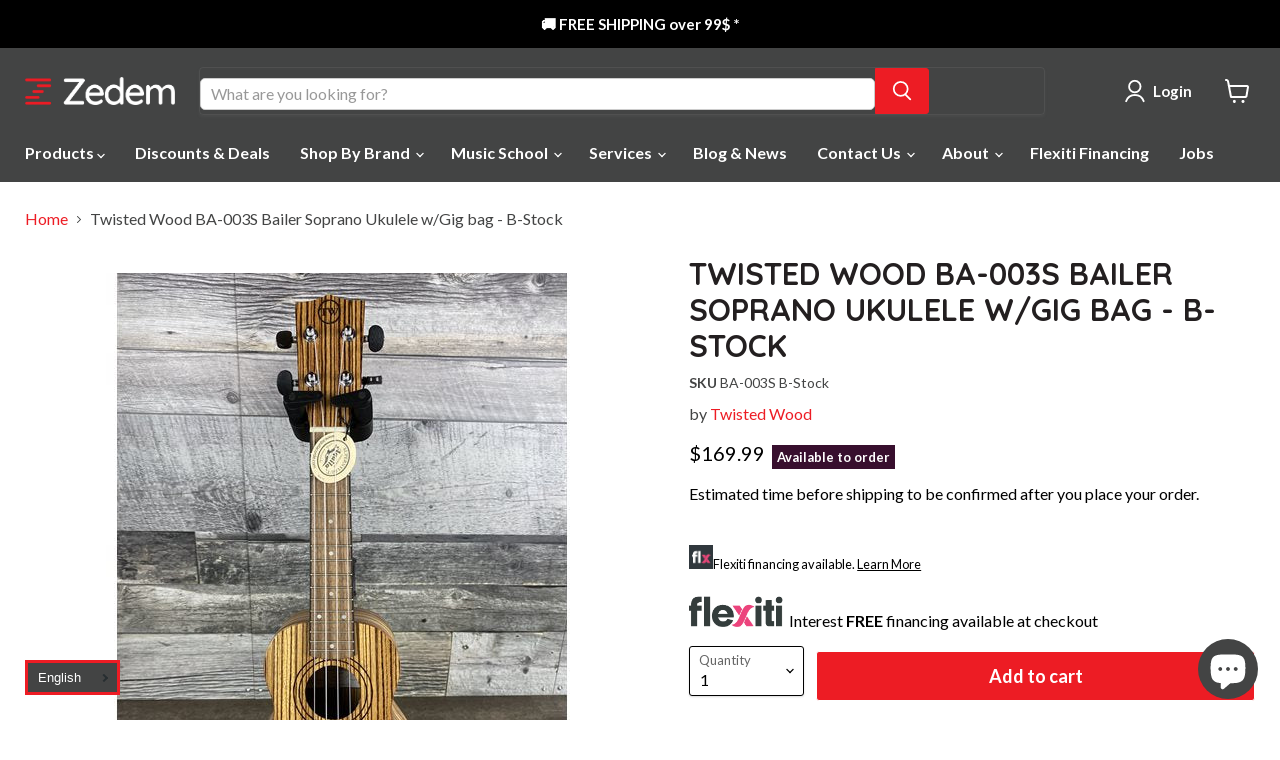

--- FILE ---
content_type: text/html; charset=utf-8
request_url: https://zedem.ca/collections/all/products/ba-003s-b-stock-twisted-wood-ba-003s-bailer-soprano-ukulele-w-gig-bag-b-stock?view=recently-viewed
body_size: 816
content:




















  











<li
  class="productgrid--item  imagestyle--medium        product-recently-viewed-card  show-actions--mobile"
  data-product-item
  data-product-quickshop-url="/products/ba-003s-b-stock-twisted-wood-ba-003s-bailer-soprano-ukulele-w-gig-bag-b-stock"
  data-quickshop-hash="8e50f0191cb3c21b122952f01743d1bd10a6a31f09a0a82b76356c061897c502"
  
    data-recently-viewed-card
  
>
  <div class="productitem" data-product-item-content>
    <div class="product-recently-viewed-card-time" data-product-handle="ba-003s-b-stock-twisted-wood-ba-003s-bailer-soprano-ukulele-w-gig-bag-b-stock">
      <button
        class="product-recently-viewed-card-remove"
        aria-label="close"
        data-remove-recently-viewed
      >
        <svg
  aria-hidden="true"
  focusable="false"
  role="presentation"
  width="10"
  height="10"
  viewBox="0 0 10 10"
  xmlns="http://www.w3.org/2000/svg"
>
  <path d="M6.08785659,5 L9.77469752,1.31315906 L8.68684094,0.225302476 L5,3.91214341 L1.31315906,0.225302476 L0.225302476,1.31315906 L3.91214341,5 L0.225302476,8.68684094 L1.31315906,9.77469752 L5,6.08785659 L8.68684094,9.77469752 L9.77469752,8.68684094 L6.08785659,5 Z"></path>
</svg>
      </button>
    </div>
    <a
      class="productitem--image-link"
      href="/products/ba-003s-b-stock-twisted-wood-ba-003s-bailer-soprano-ukulele-w-gig-bag-b-stock"
      tabindex="-1"
      data-product-page-link
    >
      <figure class="productitem--image" data-product-item-image>
        
          
          

  
    <noscript data-rimg-noscript>
      <img
        
          src="//zedem.ca/cdn/shop/products/BA-003S_B_1-B_512x512.jpg?v=1643126797"
        

        alt=""
        data-rimg="noscript"
        srcset="//zedem.ca/cdn/shop/products/BA-003S_B_1-B_512x512.jpg?v=1643126797 1x, //zedem.ca/cdn/shop/products/BA-003S_B_1-B_599x599.jpg?v=1643126797 1.17x"
        class="productitem--image-primary"
        
        
      >
    </noscript>
  

  <img
    
      src="//zedem.ca/cdn/shop/products/BA-003S_B_1-B_512x512.jpg?v=1643126797"
    
    alt=""

    
      data-rimg="lazy"
      data-rimg-scale="1"
      data-rimg-template="//zedem.ca/cdn/shop/products/BA-003S_B_1-B_{size}.jpg?v=1643126797"
      data-rimg-max="600x600"
      data-rimg-crop="false"
      
      srcset="data:image/svg+xml;utf8,<svg%20xmlns='http://www.w3.org/2000/svg'%20width='512'%20height='512'></svg>"
    

    class="productitem--image-primary"
    
    
  >



  <div data-rimg-canvas></div>


        

      
	  




                
                
                
                           
                    <span id="availableProductGrid"><ls-static-42074>Available to order</ls-static-42074></span>
                  
                
                
                
                       
        



























  
  
  

  <span class="productitem__badge productitem__badge--sale"
    data-badge-sales
    style="display: none;"
  >
    <span data-badge-sales-range>
      
        
          Save <span class="money" data-price-money-saved>$0.00</span>
        
      
    </span>
    <span data-badge-sales-single style="display: none;">
      
        Save <span class="money" data-price-money-saved>$0.00</span>
      
    </span>
  </span>
      </figure>
    </a><div class="productitem--info">
   
      

      

      <h2 class="productitem--title">
        <a href="/products/ba-003s-b-stock-twisted-wood-ba-003s-bailer-soprano-ukulele-w-gig-bag-b-stock" data-product-page-link>
          Twisted Wood BA-003S Bailer Soprano Ukulele w/Gig bag - B-Stock
        </a>
      </h2>

      
        <span class="productitem--vendor">
              
    
    
      <a href="/collections/twisted-wood">Twisted Wood</a>
    
        </span>
      

      
        





























<div class="price productitem__price ">
  
    <div
      class="price__compare-at "
      data-price-compare-container
    >

      
        <span class="money price__original" data-price-original></span>
      
    </div>


    
      
      <div class="price__compare-at--hidden" data-compare-price-range-hidden>
        
          <span class="visually-hidden">Original price</span>
          <span class="money price__compare-at--min" data-price-compare-min>
            $169.99
          </span>
          -
          <span class="visually-hidden">Original price</span>
          <span class="money price__compare-at--max" data-price-compare-max>
            $169.99
          </span>
        
      </div>
      <div class="price__compare-at--hidden" data-compare-price-hidden>
        <span class="visually-hidden">Original price</span>
        <span class="money price__compare-at--single" data-price-compare>
          $169.99
        </span>
      </div>
    
  

  <div class="price__current  " data-price-container>

    

    
      
      
      <span class="money" data-price>
        $169.99
      </span>
    
    
  </div>

  
    
    <div class="price__current--hidden" data-current-price-range-hidden>
      
        <span class="money price__current--min" data-price-min>$169.99</span>
        -
        <span class="money price__current--max" data-price-max>$169.99</span>
      
    </div>
    <div class="price__current--hidden" data-current-price-hidden>
      <span class="visually-hidden">Current price</span>
      <span class="money" data-price>
        $169.99
      </span>
    </div>
  

  
    
    
    
    

    <div
      class="
        productitem__unit-price
        hidden
      "
      data-unit-price
    >
      <span class="productitem__total-quantity" data-total-quantity></span> | <span class="productitem__unit-price--amount money" data-unit-price-amount></span> / <span class="productitem__unit-price--measure" data-unit-price-measure></span>
    </div>
  

  
</div>


      

      

      
        <div class="productitem--description">
          <p>Twisted Wood Bailer Soprano Ukulele B-Stock
*Supplier B-Stock - This ukulele has been used as a demonstrator by our supplier.*
The Bailer Series uk...</p>

          
            <a
              href="/products/ba-003s-b-stock-twisted-wood-ba-003s-bailer-soprano-ukulele-w-gig-bag-b-stock"
              class="productitem--link"
              data-product-page-link
            >
              View full details
            </a>
          
        </div>
      
    </div>

    
  </div>

  
    <script type="application/json" data-quick-buy-settings>
      {
        "cart_redirection": false,
        "money_format": "${{amount}}"
      }
    </script>
  
</li>




--- FILE ---
content_type: text/javascript; charset=utf-8
request_url: https://zedem.ca/products/ba-003s-b-stock-twisted-wood-ba-003s-bailer-soprano-ukulele-w-gig-bag-b-stock.js
body_size: 1137
content:
{"id":7532804538590,"title":"Twisted Wood BA-003S Bailer Soprano Ukulele w\/Gig bag - B-Stock","handle":"ba-003s-b-stock-twisted-wood-ba-003s-bailer-soprano-ukulele-w-gig-bag-b-stock","description":"\u003cp\u003eTwisted Wood Bailer Soprano Ukulele B-Stock\u003cbr\u003e\n*Supplier B-Stock - This ukulele has been used as a demonstrator by our supplier.*\u003c\/p\u003e\n\u003cp\u003eThe Bailer Series ukulele is one of our signature models. This exotic\nwood ukulele has a brilliant tone and unique grain patterns. If youre\nlooking for a reliable and well-rounded ukulele this one is for you.\u003c\/p\u003e\n\u003cp\u003e\u003cstrong\u003eFeatures:\u003c\/strong\u003e\u003c\/p\u003e\n\u003cul\u003e\n\u003cli\u003eChrome die-cast closed-back tuners for precision tuning\u003c\/li\u003e\n\u003cli\u003eBone nut and saddle for increased sustain and tone\u003c\/li\u003e\n\u003cli\u003eAquila strings standard for tone and reliability\u003c\/li\u003e\n\u003cli\u003eTie bridge for easy string changes\u003c\/li\u003e\n\u003cli\u003eIncludes 7mm Twisted Wood padded gig bag\u003c\/li\u003e\n\u003cli\u003ePress Molded back\u003c\/li\u003e\n\u003cli\u003eDesigned for increased forward projection\u003c\/li\u003e\n\u003c\/ul\u003e\n\u003cp\u003e\u003c\/p\u003e \u003cbr\u003e\u003ch5\u003eSpecifications\u003c\/h5\u003e\u003ctable width=\"335\" cellspacing=\"0\" cellpadding=\"2\" border=\"0\"\u003e\n\u003ccolgroup\u003e\n\u003ccol width=\"153\"\u003e\n\u003ccol width=\"174\"\u003e\n\u003c\/colgroup\u003e\n\u003ctbody\u003e\n\u003ctr\u003e\n\u003ctd width=\"153\"\u003e\n\u003ch6 class=\"western\"\u003e\n\u003cstrong\u003eBody shape\u003c\/strong\u003e\n\u003c\/h6\u003e\n\u003c\/td\u003e\n\u003ctd width=\"174\"\u003e\n\u003ch6 class=\"western\"\u003eTwisted Wood Bailer Ukulele\n\u003c\/h6\u003e\n\u003c\/td\u003e\n\u003c\/tr\u003e\n\u003ctr\u003e\n\u003ctd width=\"153\"\u003e\n\u003ch6 class=\"western\"\u003e\n\u003cstrong\u003eTop\u003c\/strong\u003e\n\u003c\/h6\u003e\n\u003c\/td\u003e\n\u003ctd width=\"174\"\u003e\n\u003ch6 class=\"western\"\u003eLaminate Zebra Wood\n\u003c\/h6\u003e\n\u003c\/td\u003e\n\u003c\/tr\u003e\n\u003ctr\u003e\n\u003ctd width=\"153\"\u003e\n\u003ch6 class=\"western\"\u003e\n\u003cstrong\u003eBack \u0026amp; sides \u003c\/strong\u003e\n\n\u003c\/h6\u003e\n\u003c\/td\u003e\n\u003ctd width=\"174\"\u003e\n\u003ch6 class=\"western\"\u003eLaminate Zebra Wood\n\u003c\/h6\u003e\n\u003c\/td\u003e\n\u003c\/tr\u003e\n\u003ctr\u003e\n\u003ctd width=\"153\"\u003e\n\u003ch6 class=\"western\"\u003e\n\u003cstrong\u003eNeck \u003c\/strong\u003e\n\n\u003c\/h6\u003e\n\u003c\/td\u003e\n\u003ctd width=\"174\"\u003e\n\u003ch6 class=\"western\"\u003eMahogany Neck\n\u003c\/h6\u003e\n\u003c\/td\u003e\n\u003c\/tr\u003e\n\u003ctr\u003e\n\u003ctd width=\"153\"\u003e\n\u003ch6 class=\"western\"\u003e\n\u003cstrong\u003eTuning machine\u003c\/strong\u003e\n\u003c\/h6\u003e\n\u003c\/td\u003e\n\u003ctd width=\"174\"\u003e\n\u003ch6 class=\"western\"\u003eBlack Machine Heads\n\u003c\/h6\u003e\n\u003c\/td\u003e\n\u003c\/tr\u003e\n\u003ctr\u003e\n\u003ctd width=\"153\"\u003e\n\u003ch6 class=\"western\"\u003e\n\u003cstrong\u003eNut \u0026amp; saddles\u003c\/strong\u003e\n\u003c\/h6\u003e\n\u003c\/td\u003e\n\u003ctd width=\"174\"\u003e\n\u003ch6 class=\"western\"\u003eBone Nut \u0026amp; Bone Saddle\n\u003c\/h6\u003e\n\u003c\/td\u003e\n\u003c\/tr\u003e\n\u003ctr\u003e\n\u003ctd width=\"153\"\u003e\n\u003ch6 class=\"western\"\u003e\n\u003cstrong\u003eBridge pins\u003c\/strong\u003e\n\u003c\/h6\u003e\n\u003c\/td\u003e\n\u003ctd width=\"174\"\u003e\n\u003ch6 class=\"western\"\u003eNone\n\u003c\/h6\u003e\n\u003c\/td\u003e\n\u003c\/tr\u003e\n\u003ctr\u003e\n\u003ctd width=\"153\"\u003e\n\u003ch6 class=\"western\"\u003e\n\u003cstrong\u003eBinding \u003c\/strong\u003e\n\n\u003c\/h6\u003e\n\u003c\/td\u003e\n\u003ctd width=\"174\"\u003e\n\u003ch6 class=\"western\"\u003eMahogany\n\u003c\/h6\u003e\n\u003c\/td\u003e\n\u003c\/tr\u003e\n\u003ctr\u003e\n\u003ctd width=\"153\"\u003e\n\u003ch6 class=\"western\"\u003e\n\u003cstrong\u003eRosette  \u003c\/strong\u003e\n\n\u003c\/h6\u003e\n\u003c\/td\u003e\n\u003ctd width=\"174\"\u003e\n\u003ch6 class=\"western\"\u003eMahogany\n\u003c\/h6\u003e\n\u003c\/td\u003e\n\u003c\/tr\u003e\n\u003ctr\u003e\n\u003ctd width=\"153\"\u003e\n\u003ch6 class=\"western\"\u003e\n\u003cstrong\u003eBridge \u0026amp; fretboard  \u003c\/strong\u003e\n\n\u003c\/h6\u003e\n\u003c\/td\u003e\n\u003ctd width=\"174\"\u003e\n\u003ch6 class=\"western\"\u003eWalnut Bridge \u0026amp; Fretboard\n\u003c\/h6\u003e\n\u003c\/td\u003e\n\u003c\/tr\u003e\n\u003ctr\u003e\n\u003ctd width=\"153\"\u003e\n\u003ch6 class=\"western\"\u003e\n\u003cstrong\u003eStrings\u003c\/strong\u003e\n\u003c\/h6\u003e\n\u003c\/td\u003e\n\u003ctd width=\"174\"\u003e\n\u003ch6 class=\"western\"\u003eAquila\n\u003c\/h6\u003e\n\u003c\/td\u003e\n\u003c\/tr\u003e\n\u003c\/tbody\u003e\n\u003c\/table\u003e\n\u003cp style=\"margin-bottom: 0cm\"\u003e\u003c\/p\u003e","published_at":"2022-01-25T11:11:39-05:00","created_at":"2022-01-25T11:05:10-05:00","vendor":"Twisted Wood","type":"Ukuleles","tags":["Availability_Out of Stock","Brand_Twisted Wood","Condition_Brand New","Dexterity_Right Handed","Included Case_Gig Bag","Number of Strings_4-string","Price_100$ - 200$","Ukulele Body_Soprano","With Pickup_No"],"price":16999,"price_min":16999,"price_max":16999,"available":true,"price_varies":false,"compare_at_price":16999,"compare_at_price_min":16999,"compare_at_price_max":16999,"compare_at_price_varies":false,"variants":[{"id":42391369023710,"title":"Default Title","option1":"Default Title","option2":null,"option3":null,"sku":"BA-003S B-Stock","requires_shipping":true,"taxable":true,"featured_image":null,"available":true,"name":"Twisted Wood BA-003S Bailer Soprano Ukulele w\/Gig bag - B-Stock","public_title":null,"options":["Default Title"],"price":16999,"weight":0,"compare_at_price":16999,"inventory_management":"shopify","barcode":"","requires_selling_plan":false,"selling_plan_allocations":[]}],"images":["\/\/cdn.shopify.com\/s\/files\/1\/0570\/6881\/4504\/products\/BA-003S_B_1-B.jpg?v=1643126797"],"featured_image":"\/\/cdn.shopify.com\/s\/files\/1\/0570\/6881\/4504\/products\/BA-003S_B_1-B.jpg?v=1643126797","options":[{"name":"Title","position":1,"values":["Default Title"]}],"url":"\/products\/ba-003s-b-stock-twisted-wood-ba-003s-bailer-soprano-ukulele-w-gig-bag-b-stock","media":[{"alt":null,"id":29154906734814,"position":1,"preview_image":{"aspect_ratio":1.0,"height":600,"width":600,"src":"https:\/\/cdn.shopify.com\/s\/files\/1\/0570\/6881\/4504\/products\/BA-003S_B_1-B.jpg?v=1643126797"},"aspect_ratio":1.0,"height":600,"media_type":"image","src":"https:\/\/cdn.shopify.com\/s\/files\/1\/0570\/6881\/4504\/products\/BA-003S_B_1-B.jpg?v=1643126797","width":600}],"requires_selling_plan":false,"selling_plan_groups":[]}